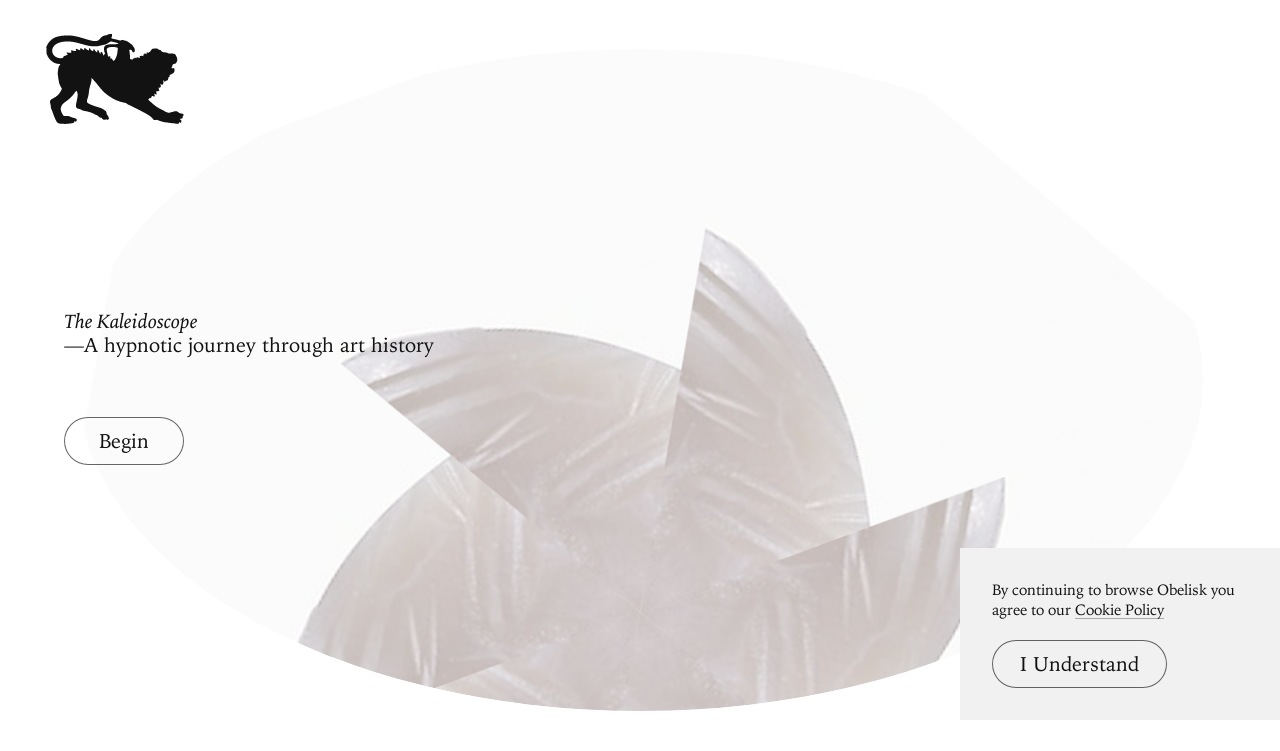

--- FILE ---
content_type: text/html; charset=utf-8
request_url: https://www.arthistoryproject.com/kaleidoscope/?a=23989
body_size: 5895
content:
<!DOCTYPE html><html lang="en"><head>
	<link rel="canonical" href="https://www.arthistoryproject.com/kaleidoscope/" /><script async src="https://www.googletagmanager.com/gtag/js?id=G-8NFEY5JVFM"></script><script>
	  window.dataLayer = window.dataLayer || [];
	  function gtag(){dataLayer.push(arguments);}
	  gtag('js', new Date());

	  gtag('config', 'G-8NFEY5JVFM');
	</script><script>
	  (function(i,s,o,g,r,a,m){i['GoogleAnalyticsObject']=r;i[r]=i[r]||function(){
	  (i[r].q=i[r].q||[]).push(arguments)},i[r].l=1*new Date();a=s.createElement(o),
	  m=s.getElementsByTagName(o)[0];a.async=1;a.src=g;m.parentNode.insertBefore(a,m)
	  })(window,document,'script','https://www.google-analytics.com/analytics.js','ga');
	  ga('create', 'UA-25630992-2', 'auto');
	  ga('send', 'pageview');
	</script><meta charset="utf-8"><link rel="apple-touch-icon" sizes="57x57" href="/apple-touch-icon-57x57.png"><link rel="apple-touch-icon" sizes="60x60" href="/apple-touch-icon-60x60.png"><link rel="apple-touch-icon" sizes="72x72" href="/apple-touch-icon-72x72.png"><link rel="apple-touch-icon" sizes="76x76" href="/apple-touch-icon-76x76.png"><link rel="apple-touch-icon" sizes="114x114" href="/apple-touch-icon-114x114.png"><link rel="apple-touch-icon" sizes="120x120" href="/apple-touch-icon-120x120.png"><link rel="apple-touch-icon" sizes="144x144" href="/apple-touch-icon-144x144.png"><link rel="apple-touch-icon" sizes="152x152" href="/apple-touch-icon-152x152.png"><link rel="apple-touch-icon" sizes="180x180" href="/apple-touch-icon-180x180.png"><link rel="icon" type="image/png" href="/favicon-32x32.png" sizes="32x32"><link rel="icon" type="image/png" href="/favicon-194x194.png" sizes="194x194"><link rel="icon" type="image/png" href="/favicon-96x96.png" sizes="96x96"><link rel="icon" type="image/png" href="/android-chrome-192x192.png" sizes="192x192"><link rel="icon" type="image/png" href="/favicon-16x16.png" sizes="16x16"><link rel="manifest" href="/manifest.json"><link rel="mask-icon" href="/safari-pinned-tab.svg"><meta name="msapplication-TileColor" content="#2b5797"><meta name="msapplication-TileImage" content="/mstile-144x144.png"><meta name="theme-color" content="#1a1369"><meta http-equiv="X-UA-Compatible" content="IE=edge,chrome=1"><meta name="viewport" content="width=device-width,initial-scale=1"><meta name="p:domain_verify" content="283f27f5335f9248b06670369c0f8036"/><meta name="generator" content="ProcessWire"><meta property='og:title' content='Kaleidoscope' /><meta property='og:url' content='https://arthistoryproject.com/kaleidoscope/' /><meta property='og:site_name' content='Obelisk Art History' /><meta property='og:description' content='Transform artworks from around the world into swirling mandalas, and save as beautiful, high-res desktop and mobile wallpapers' /><meta name='description' content='Transform artworks from around the world into swirling mandalas, and save as beautiful, high-res desktop and mobile wallpapers' /><script type='application/ld+json'>{}</script><title>A Hypnotic Art Experience | Obelisk Art History</title><link rel='preload' href='/site/templates/styles/fonts/iowanoldstyleroman.woff2' as='font' type='font/woff2' crossorigin><link rel='preload' href='/site/templates/styles/fonts/iowanoldstyleitalic.woff2' as='font' type='font/woff2' crossorigin><link rel='stylesheet' type='text/css' href='/site/assets/aiom/css_a32b715b52768aa220c380ca6d28a772.css'><link rel='stylesheet preconnect' href='https://use.typekit.net/pit5tdj.css' crossorigin></head><body id='body_kaleidoscope' class='template_kaleidoscope '><header id='masthead' class='mobilePad'><div class='adBox'><div class='adWrap'><button class='closeAd'>Close Ad</button><script async type='text/javascript' src='//cdn.carbonads.com/carbon.js?serve=CEAIP23N&placement=arthistoryprojectcom' id='_carbonads_js'></script></div></div><button class='openMenu'><svg version='1.0' xmlns='http://www.w3.org/2000/svg' viewBox='0 0 500 328'><g><path d='m64.8 327.5c-0.4-0.4-4.3-0.7-8.7-0.6-8.8 0.2-13.2-1.1-16.8-5-3.3-3.6-9.8-17.4-14.2-30.1-2.1-6.2-5.1-13.8-6.5-16.8-1.7-3.6-2.6-7.2-2.6-10.6 0-2.8-0.7-7.3-1.5-10-3.2-10.7-1.4-14.4 9.8-19.8 13-6.3 22.8-15.5 28.7-27.2 3-5.9 3.8-9.8 2.1-10.8-1.2-0.8-5.8-9.7-7.6-14.8-1.7-5-5.1-24.2-5.9-34.3-0.7-7.9 1.3-22.9 3.8-28.8 0.9-2 2.6-4.7 3.7-5.8 2.6-2.6 1.2-3.9-4.1-3.9-15.2-0.1-32.7-12.3-40.6-28.4-3.8-7.9-3.9-8.2-4.2-20.9l-0.4-13 3.8-7.6c2.7-5.5 5.7-9.6 10.9-14.7 12-11.9 24.9-16.7 50.3-18.6 23.6-1.9 40.4 0.7 75.3 11.6 26.7 8.3 36.6 9.9 45.2 7.5 3.5-0.9 6.6-3.6 14.6-12.4 3.6-4 10.7-7.5 15.2-7.5 1.6 0 5.2-1.1 8-2.5 4-2.1 6.2-2.5 10.7-2.3l5.7 0.3-0.3 4.4c-0.1 2.5-0.6 5-1.1 5.5-0.4 0.6-1 2.1-1.3 3.2-0.5 1.8 0.1 2.3 3.1 3.2 2 0.6 5.4 1.4 7.6 1.7s8.2 1.8 13.3 3.2c9 2.5 9.3 2.5 12.5 0.8 3-1.6 3.5-1.6 7.1-0.1 2.1 0.9 5.2 1.6 6.8 1.6 3.1 0 12.2 5 16.8 9.2 1.4 1.3 3.9 3 5.5 3.8 1.7 0.9 3.8 3.1 4.7 4.9s2.8 4.5 4.2 6c3.5 3.8 4.9 9.9 3.4 14.7-1.1 3.3-1.8 3.9-4.4 4.2-2.8 0.3-3.2 0-4.2-3.6-1.3-4.4-5.4-6.9-9.2-5.7-1.9 0.6-2.1 1.2-1.5 4.3 1.7 8.9 2.4 17.3 2 25.7-0.2 5-0.1 7.8 0.1 6.3 0.6-3.2 1.5-3.4 4.8-1.3 2.8 1.9 5.6 1 5.6-1.7 0-1.7 0.5-2 3-1.5 2.5 0.6 3 0.3 3-1.3 0-2.5 2.7-2.6 5.2-0.3 1.7 1.5 1.8 1.5 1.8-0.5 0-1.8 0.6-2.2 2.9-2.2 1.6 0 4.5 0.7 6.4 1.5l3.6 1.5-0.6-3.5c-0.5-3.1-0.3-3.6 2.3-4.5 2.8-1.1 5.9-0.9 9.6 0.5 1.6 0.6 1.7 0.3 1.2-2.5-0.6-2.6-0.3-3.2 1.5-3.7 1.1-0.3 2.1-1.2 2.1-1.9 0-1.8 4-1.7 6.4 0.1s4.5 2 2.8 0.3c-0.7-0.7-1.2-2.2-1.2-3.5 0-1.9 0.5-2.3 2.9-2.3 1.7 0 3.3 0.5 3.6 1.1 0.5 0.6 1.3 0.3 2.2-1 0.8-1.2 2.2-2.1 3.2-2.1 1.3 0 2-1 2.5-3 0.3-1.8 1.2-3 2.1-3 0.8 0 1.5-0.7 1.5-1.5 0-2.5 7-5 14-5 5.7 0 7 0.4 10.8 3.2 2.6 1.9 5 2.9 6.2 2.6 1.4-0.4 2.3 0.2 3.1 2.1 0.7 1.4 2 2.6 3 2.6s2.2 0.8 2.8 1.7c0.7 1.3 2.3 1.8 5.3 1.9 5.8 0.1 13.9 1.9 14.8 3.4 0.4 0.7 4.8 1.2 12.4 1.4 13.3 0.2 12.7-0.1 18 9.8 4.4 8.1 4.7 13.8 1.4 20.7-2.7 5.5-3.1 5.8-8.2 6.7-4.3 0.7-7.5 3.6-7.6 6.9 0 1.1-0.7 3.1-1.5 4.5-2.5 4.4-2 5.3 2.6 4.6 5.4-0.9 6.9 0.5 6.9 6.1 0 8.6-2.4 11.6-14.2 17.1-3.3 1.5-3.7 2.2-4 5.7-0.2 3.3-0.7 4.1-2.5 4.3-1.9 0.3-2.3 1-2.3 4 0 4.1-3 8.7-5.1 8-0.8-0.3-1.8 0.1-2.4 0.8-0.5 0.8-2.5 1.7-4.2 2-2.9 0.6-3.4 0.3-4.3-2-1.6-4.3-2.3-2.9-1.7 3.4 0.4 3.7 0.3 6-0.3 6s-1 0.9-1 1.9c0 1.7-1.8 3.1-4.1 3.1-0.5 0-1.8-0.9-3-2.1l-2.1-2.1 0.7 5.7c0.6 4.6 0.4 5.9-1 7.5-2.2 2.5-4.1 2.5-5.4 0.3-0.8-1.4-1-0.8-1.1 2.9 0 2.6 0.5 5 1 5.3 0.6 0.3 1 1.7 1 2.9 0 2-0.6 2.5-4.5 3-2.5 0.4-5 0.4-5.6 0-0.8-0.5-1 0.2-0.6 2.2 1.9 9.3 1.9 9.4 0.3 10-0.8 0.3-2.7-0.4-4.3-1.6-3.2-2.5-4.1-1.3-2.3 3 2.3 5.5-0.1 7.4-5.6 4.5-2.6-1.3-3-1.3-4.1 0.2-0.7 0.9-1.3 2.4-1.3 3.3 0 1.8-4.6 4.8-5.7 3.7-0.3-0.4-1.9 0.7-3.6 2.4l-2.9 3.1 6.8 6.2c18 16.3 26.6 22.5 39.3 28.3 4 1.9 9.8 5 12.7 6.9 10 6.4 16.9 7.8 23.9 4.8 2-0.8 4.2-1.3 4.8-1.1 0.7 0.2 3.1-0.4 5.5-1.5 7.1-3 12.8-2.2 17.4 2.5 2.4 2.6 7.6 4.7 11.4 4.7 4.3 0 7.4 2.1 7.4 5.1 0 1.8-0.6 3-1.8 3.3-1.4 0.5-1.7 1.4-1.4 3.9 0.5 4.2-1.5 6-7.7 6.7l-4.6 0.5 3.8 2.2c3.7 2.2 3.8 2.5 3.5 7-0.2 4-0.7 4.9-2.4 5.1-1.1 0.2-2.7-0.4-3.4-1.3-1.9-2.3-2.8-1.8-3.2 1.8l-0.3 3.2-6-0.1c-3.3 0-7.1-0.7-8.5-1.4s-4.9-1.2-8-1.1c-3 0.1-7.7-0.3-10.5-0.9-2.7-0.6-7.8-1.3-11.4-1.5-7.8-0.5-19.4-3.5-29.2-7.4-5.9-2.3-7.7-2.6-9.9-1.8-3.6 1.4-9.1-0.2-10.5-2.8-2.8-5.6-8.1-9.9-23-19-9.5-5.7-60.4-31.7-65.5-33.4-2-0.6-5-2.4-6.6-3.9-2.4-2.1-4.9-3.2-10.5-4.1-18.4-3.3-37.5-11.6-54.7-23.8-16.3-11.6-22.2-17.3-36.7-35.3-7.7-9.6-16.9-20.6-20.5-24.3l-6.5-6.8-0.2 6.6c-0.1 3.6-1 9.4-2.1 12.8-5.2 16.6-6.8 24.2-7.6 34.7-0.3 4.1-1.5 10.7-2.7 14.5-6.5 21.8-6.8 20.6 8 28 6.2 3 21.4 8.4 34.3 11.9 3.1 0.9 6 2.1 6.3 2.6 0.3 0.6 1.5 1 2.7 1 1.1 0 3.2 1.3 4.7 2.9 1.4 1.5 3.6 3.1 4.8 3.5 3.5 1.1 6.3 5.4 6.3 9.6 0 2.4 0.7 4.3 2 5.5 1.1 1 2 2.2 2 2.7s1.1 2.6 2.5 4.6 2.5 4.8 2.5 6.2c0 4.7-6.2 7.8-9 4.5-1.1-1.3-1.4-1.3-2.7 0-3.3 3.4-12.2 0.5-13.8-4.5-0.5-1.5-1.5-2-4-2-2.7 0-4.5-1-8.2-4.5-3-2.9-6.2-4.9-8.6-5.5-2.1-0.4-5.5-2-7.5-3.4-5.4-3.7-19.2-8.4-29.6-10.2-11.5-1.9-14.5-2.9-18.6-5.9-2.1-1.6-4.7-2.5-6.9-2.5-9.5 0-13.5-7.3-10.7-19.5 6.3-27 6.9-34.2 3.6-41.9-1-2.5-2.3-4.6-2.8-4.6s-4.4 4.7-8.6 10.4c-8.6 11.8-13.5 16.5-29.2 28.2-12.7 9.4-14.5 11.4-17.5 19.2-2.7 7.4-2.1 14.3 2 22.6 4.7 9.3 7.1 12 11.2 11.8 13.6-0.5 15-0.3 18.4 1.8 2 1.2 7.9 3.2 13.2 4.5 10.4 2.5 12.3 3.9 12.3 8.7 0 3.4-4.3 5.7-7.2 3.9-1.4-0.9-1.7-0.6-2 1.7-0.4 3.7-4.3 5.4-14.8 6.4-19.1 1.8-21.5 2-22.2 1.3zm185.6-235.2c4.4-7 7.4-16.5 8.6-27.6 1.2-10.1 1.2-12.8 0.1-14.5-1.4-2.3-16.3-3.6-26-2.3-13.6 1.7-15.3 5.1-11.1 21 1.1 4.1 2 8.3 2 9.3s0.9 2.7 1.9 3.7c1.6 1.6 2 1.7 2.5 0.5 0.3-0.8 1.5-1.4 2.6-1.4 1.6 0 2 0.7 2 3.8 0 2 0.5 4.4 1 5.2 0.6 1 1 1.1 1 0.3 0-0.7 0.9-1.3 2-1.3s2 0.5 2 1.2c0 1.8 5 7.8 6.5 7.8 0.7 0 3-2.6 4.9-5.7zm-189.8-5.8c1.2-0.8 2-2.3 2-3.6-0.1-1.9 0.5-2.4 3.4-2.9 3.5-0.6 12-4.8 12-5.9 0-0.4-0.9-1.2-2-1.9-2.2-1.3-2.7-5.2-0.7-5.2 0.6 0 2.8 0.5 4.7 1 1.9 0.6 5.1 0.8 7.1 0.5l3.6-0.6-0.5-4.5c-0.5-5 0.5-5.5 5.4-2.9 1.6 0.8 5.3 1.5 8.3 1.5 4.6 0 5.2-0.2 4.1-1.5-1.6-1.9-0.5-6.5 1.6-6.5 0.9 0 2.8 0.9 4.3 1.9 1.5 1.1 4.4 2.3 6.5 2.6 3.6 0.7 3.8 0.7 2.7-1.3-1.6-3.1-1.4-3.9 1.5-4.6 1.9-0.5 3.4 0.1 6.4 2.4 5.7 4.5 7.5 4.1 7-1.7-0.2-3.3 3.1-3 5.8 0.6 1.2 1.7 4 3.5 6.6 4.4l4.6 1.6v-4c0-5.2 2.9-5.4 5.3-0.3 1.2 2.4 3 4.1 6 5.4l4.2 1.9 0.3-3.9c0.4-5.4 3-5.3 5.7 0.3 1.1 2.4 3.4 5 5.3 6l3.2 1.9v-4.1c0-4.3 0.1-4.4 3.8-3.5 1.3 0.4 2.2 1.4 2.2 2.6 0 2.6 3.5 8.4 5.5 9.2 1.2 0.4 1.5-0.3 1.5-2.9 0-6.1 5.2-3.9 7.1 2.9 0.5 1.9 1.8 4.5 2.8 5.7l1.9 2.3 0.7-3.2c0.4-1.9 1.3-3.2 2.2-3.2 1.1 0 1.3-0.5 0.8-1.7-2.3-5.2-4.5-16-3.9-19.3 2.2-11.8 10.1-15 36.9-15 12.8 0 15.5-0.3 15.5-1.4 0-1.8-8.1-4.9-18.7-7-9.3-1.9-9.8-1.8-20.4 5.6-3.9 2.8-7.1 4.2-11 4.7-3 0.5-10.1 2.1-15.8 3.6-9.7 2.6-11.4 2.7-24.5 2.2-14.9-0.5-17.1-1-51.4-10.6-19.1-5.4-34.4-7.5-49.2-6.8-19.5 1-32.7 5.6-41.8 14.7-13.6 13.6-10 34 7.6 43 7.2 3.7 19 4.5 23.8 1.5z'/></g></svg></button></header><div class='menuModal'><button class='menuModalClose closeButtonLarge'>Close Menu</button><div class='d2 paddingTop2 paddingBottom2'>Welcome to Obelisk, <br />a place to discover art.</div><div class='searchWrap'><div class='ajaxWrapper'><form class='ajaxSearchForm searchForm homeSearch' method='get' action='/search/'><input id='menuSearch' class='ajaxSearchKeywords searchKeywords' placeholder='Search' type='text' name='keywords' value='' /></form><div class='content-container'></div><div class='original-content'><div class='twoColumn'><a class='textListItem' href='/artists/'>Artists</a><a class='textListItem' href='/discover-artwork/'>Artwork</a><a class='textListItem' href='/timeline/'>Movements</a><a class='textListItem' href='/subjects/'>Themes</a><a class='textListItem' href='/mediums/'>Mediums</a><a class='textListItem' href='/essays/'>Essays</a><a class='textListItem' href='/quizzes/'>Quizzes</a></div><div class='twoColumn'><a class='textListItem' href='/'>Home</a><a class='textListItem' href='/about/'>About</a><a class='textListItem' href='http://store.arthistoryproject.com/'>Store</a><a class='textListItem' href='https://discord.gg/bR9ugmH'>Discord</a><a class='textListItem' href='https://www.patreon.com/arthistory'>Membership</a><br><button id='toggleMode' class='btn-toggle textListItem' aria-label='Change Mode'>Change Mode</button></div><div class='clear'></div></div></div></div></div><div class='closeModalOverlay'></div><div id='downloadable' class='ajaxWrapper randomWrapper kaleidoscope'><div class='startModal'><div class='col10 paddingTop4'><h1 class='f1 paddingTop2 paddingBottom2'><em>The Kaleidoscope</em><br>—A hypnotic journey through art history</h1><button class='buttonRaised' id='startSlideshow'>Begin</button></div></div><div class='content-container'><div class='mandalaBox'><div class='mandala'><div class='mandalaWrapper'><div class='facet rotate0' style='background-image:url(/site/assets/files/23989/aegean_civilizations-minoan_agate_lentoid--1400-trivium-art-history-1.800x0.jpg);'></div><div class='facet rotate1' style='background-image:url(/site/assets/files/23989/aegean_civilizations-minoan_agate_lentoid--1400-trivium-art-history-1.800x0.jpg);'></div><div class='facet rotate2' style='background-image:url(/site/assets/files/23989/aegean_civilizations-minoan_agate_lentoid--1400-trivium-art-history-1.800x0.jpg);'></div><div class='facet rotate3' style='background-image:url(/site/assets/files/23989/aegean_civilizations-minoan_agate_lentoid--1400-trivium-art-history-1.800x0.jpg);'></div><div class='facet rotate4' style='background-image:url(/site/assets/files/23989/aegean_civilizations-minoan_agate_lentoid--1400-trivium-art-history-1.800x0.jpg);'></div><div class='facet rotate5' style='background-image:url(/site/assets/files/23989/aegean_civilizations-minoan_agate_lentoid--1400-trivium-art-history-1.800x0.jpg);'></div><div class='center'></div></div></div></div><div class='description' data-urlparam='23989'><h2 class='b2'><a href='/timeline/the-ancient-world/aegean-civilizations/minoan-agate-lentoid/' target='_blank'>Minoan Agate Lentoid </a><br /><em><a href='/timeline/the-ancient-world/aegean-civilizations/' target='_blank'>Aegean Civilizations</a>, 1400BCE</em></h2></div><div class='obeliskWatermark'><h4 class='b2'>Obelisk Art History</h4></div></div><div class='controls'><button id='toggleFullScreen' class='mobileHide'><div class='tip b2'>Full Screen</div><span class='s1'></span><span class='s2'></span><span class='s3'></span><span class='s4'></span></button><button id='toggleAutoplay' class=''><div class='tip b2'>Autoplay</div><span class='play'>&#9650;</span><span class='pause'></span></button><button id='nextArtwork' class='ajax-random'><div class='tip b2'>Next Artwork</div><span></span></button><button id='downloadImage' class='mobileHide'><div class='tip b2'>Download as Image</div><span class='stem'></span><span class='base'></span><span class='arrow'></span></button><div class='downloadOptions b2'><a class='downloadRes' data-res='downloadDsk'>Desktop <em>2280 × 1620</em></a><br /><a class='downloadRes' data-res='downloadMobile'>Mobile: <em>900 × 1860</em></a></div></div></div><div class='paddingBottom3'></div><footer><nav class='footerNav'><div class='cta printShop'><div class='text'><div class='d2 pb1'>Bring great art home.</div><a class='buttonReversed' href='https://store.arthistoryproject.com/collections/archival-prints'>Shop Obelisk prints</a></div></div><div class='col10'><div class='twoColumn newsletter'><div class='d4'>Encounter art.</div><div id='mc_embed_signup' class='paddingBottom2'><form action='https://arthistoryproject.us7.list-manage.com/subscribe/post?u=87c1fb07d724a251c254414e8&amp;id=6104870458' method='post' id='mc-embedded-subscribe-form' name='mc-embedded-subscribe-form' class='validate' target='_blank' novalidate><div id='mc_embed_signup_scroll'><div class='mc-field-group'><label for='mce-EMAIL' class=''>Newsletter</label><input type='email' value='' placeholder='Get updates' name='EMAIL' class='required email' id='mce-EMAIL'></div><div id='mce-responses' class='clear'><div class='response' id='mce-error-response' style='display:none'></div><div class='response' id='mce-success-response' style='display:none'></div></div><div style='position: absolute; left: -5000px;' aria-hidden='true'><input type='text' name='b_87c1fb07d724a251c254414e8_6104870458' tabindex='-1' value=''></div><div class='newsletterSubmit clear'><input type='submit' value='' name='subscribe' id='mc-embedded-subscribe' class='button'></div></div></form></div></div><div class='twoColumn sitemap d4'><div class='threeColumn'>&nbsp;</div><div class='threeColumn'><a href='/artists/'>Artists</a><a href='/discover-artwork/'>Artwork</a><a href='/timeline/'>Movements</a><a href='/subjects/'>Themes</a><a href='/mediums/'>Mediums</a><a href='/essays/'>Essays</a><a href='/quizzes/'>Quizzes</a></div><div class='threeColumn'><a href='/about/'>About Obelisk</a><a href='https://discord.gg/bR9ugmH'>Discord</a><a href='https://www.patreon.com/arthistory'>Membership</a><a href='http://store.arthistoryproject.com/'>Store</a></div></div><div class='bottomRail clear'><a href='/'>&copy; Obelisk Art History 2022</a></div></div></nav></footer><div id='cookieMessage'><p class='paddingBottom1 b2'>By continuing to browse Obelisk you agree to our <a href='/about/cookie-policy/' target='_blank'>Cookie Policy</a></p><button id='acceptCookies' class='buttonRaised f4'>I Understand</button></div><script src='/site/assets/aiom/js_0703219d4e8aad7fc752df613c1d1d04.js'></script><script src='/site/assets/aiom/js_7a571ce263e83ec33da3f567d4365bdd.js'></script><script defer src="https://static.cloudflareinsights.com/beacon.min.js/vcd15cbe7772f49c399c6a5babf22c1241717689176015" integrity="sha512-ZpsOmlRQV6y907TI0dKBHq9Md29nnaEIPlkf84rnaERnq6zvWvPUqr2ft8M1aS28oN72PdrCzSjY4U6VaAw1EQ==" data-cf-beacon='{"version":"2024.11.0","token":"04645d9ad7ce4aeeab4c5eea523dc8ab","r":1,"server_timing":{"name":{"cfCacheStatus":true,"cfEdge":true,"cfExtPri":true,"cfL4":true,"cfOrigin":true,"cfSpeedBrain":true},"location_startswith":null}}' crossorigin="anonymous"></script>
</body></html>